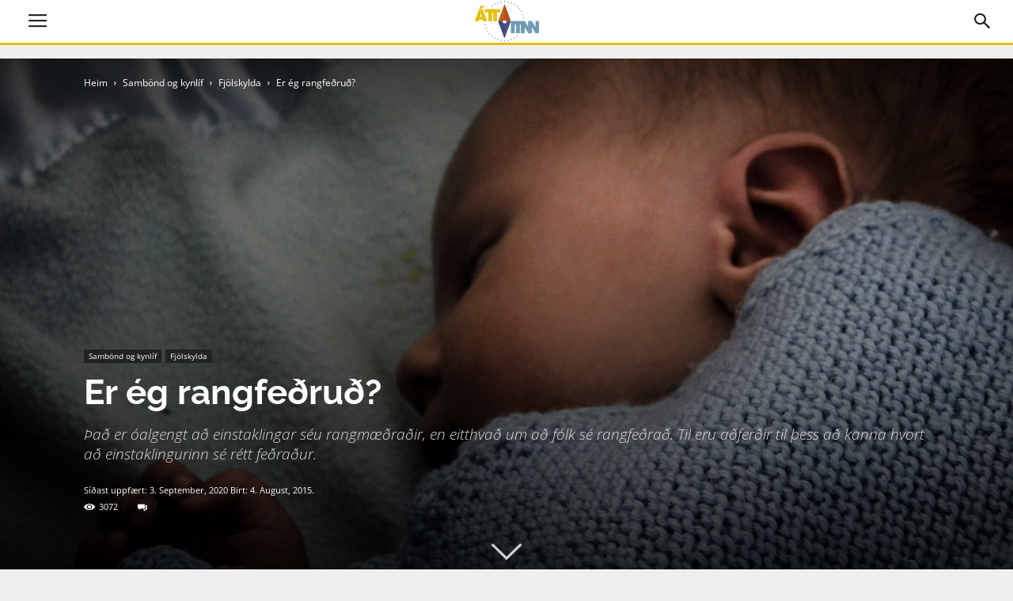

--- FILE ---
content_type: text/html; charset=UTF-8
request_url: https://attavitinn.is/wp-admin/admin-ajax.php?td_theme_name=Newspaper&v=8.7.2
body_size: -132
content:
{"4892":3072}

--- FILE ---
content_type: application/javascript
request_url: https://attavitinn.is/wp-content/uploads/siteground-optimizer-assets/wd-asp-ajaxsearchpro-ga.min.js?ver=Wqm0DE
body_size: 724
content:
(function(l){l.fn.extend(window.WPD.ajaxsearchpro.plugin,{gaPageview:function(a){let c=this.gaGetTrackingID();if("undefined"==typeof ASP.analytics||"pageview"!=ASP.analytics.method)return!1;if(""!=ASP.analytics.string){let d="function"==typeof __gaTracker?__gaTracker:"function"==typeof ga?ga:!1,e="function"==typeof gtag?gtag:!1;window.location.origin||(window.location.origin=window.location.protocol+"//"+window.location.hostname+(window.location.port?":"+window.location.port:""));let f=this.o.homeurl.replace(window.location.origin,"");if(!1!==e)!1!==c&&c.forEach(function(g){e("config",g,{page_path:f+ASP.analytics.string.replace("{asp_term}",a)})});else if(!1!==d){let g={page:f+ASP.analytics.string.replace("{asp_term}",a),title:"Ajax Search"};!1!==c?c.forEach(function(b){d("create",b,"auto");d("send","pageview",g)}):d("send","pageview",g)}}},gaEvent:function(a,c){let d=this.gaGetTrackingID();if("undefined"==typeof ASP.analytics||"event"!=ASP.analytics.method)return!1;let e="function"==typeof gtag?gtag:!1,f="function"==typeof window.__gaTracker?window.__gaTracker:"function"==typeof window.ga?window.ga:!1;if(!1===e&&!1===f)return!1;if("undefined"!=typeof ASP.analytics.event[a]&&1==ASP.analytics.event[a].active){let g={search_id:this.o.id,search_name:this.n("search").data("name"),phrase:this.n("text").val(),option_name:"",option_value:"",result_title:"",result_url:"",results_count:""},b={event_category:ASP.analytics.event[a].category,event_label:ASP.analytics.event[a].label,value:ASP.analytics.event[a].value};c=l.fn.extend(g,c);Object.keys(c).forEach(function(h){let k=c[h];k=String(k).replace(/[\s\n\r]+/g," ").trim();Object.keys(b).forEach(function(m){b[m]=b[m].replace(new RegExp("{"+h+"}","gmi"),k)})});!1===e?!1!==d?d.forEach(function(h){f("create",h,"auto");f("send","event",b.event_category,ASP.analytics.event[a].action,b.event_label,b.value)}):f("send","event",b.event_category,ASP.analytics.event[a].action,b.event_label,b.value):!1!==d?d.forEach(function(h){b.send_to=h;e("event",ASP.analytics.event[a].action,b)}):e("event",ASP.analytics.event[a].action,b)}},gaGetTrackingID:function(){if("undefined"==typeof ASP.analytics)return!1;if("undefined"!=typeof ASP.analytics.tracking_id&&""!=ASP.analytics.tracking_id)return[ASP.analytics.tracking_id];if(!1===("function"==typeof window.gtag?window.gtag:!1)&&"undefined"!=typeof window.ga&&"undefined"!=typeof window.ga.getAll){let a=[];window.ga.getAll().forEach(function(c){a.push(c.get("trackingId"))});return 0<a.length?a:!1}return!1}})})(WPD.dom)

--- FILE ---
content_type: application/javascript
request_url: https://attavitinn.is/wp-content/uploads/siteground-optimizer-assets/wd-asp-ajaxsearchpro-settings.min.js?ver=Wqm0DE
body_size: 4237
content:
(function(a){let b=window.WPD.ajaxsearchpro.helpers;a.fn.extend(window.WPD.ajaxsearchpro.plugin,{showSettings:function(d){let c=this,e;if(null==(e=c.initSettings)||e.call(c),d="undefined"==typeof d||d,c.n("s").trigger("asp_settings_show",[c.o.id,c.o.iid],!0,!0),d?(c.n("searchsettings").css(c.settAnim.showCSS),c.n("searchsettings").removeClass(c.settAnim.hideClass).addClass(c.settAnim.showClass)):c.n("searchsettings").css({display:"block",visibility:"visible",opacity:1}),null==c.settScroll&&c.is_scroll&&(c.settScroll=[],a(".asp_sett_scroll",c.n("searchsettings")).each(function(e,b){let d=this;setTimeout(function(){c.settScroll[b]=new asp_SimpleBar(a(d).get(0),{direction:a("body").hasClass("rtl")?"rtl":"ltr",autoHide:c.o.scrollBar.settings.autoHide})},15)})),!("masonry"!=c.o.fss_layout||null!=c.sIsotope||b.isMobile()&&b.detectIOS()))if("undefined"!=typeof rpp_isotope)setTimeout(function(){let b=c.n("searchsettings").attr("id");c.n("searchsettings").css("width","100%"),c.sIsotope=new rpp_isotope("#"+b+" form",{isOriginLeft:!a("body").hasClass("rtl"),itemSelector:"fieldset",layoutMode:"masonry",transitionDuration:0,masonry:{columnWidth:c.n("searchsettings").find("fieldset:not(.hiddend)").outerWidth()}})},20);else return!1;"undefined"!=typeof c.select2jQuery&&c.select2jQuery(c.n("searchsettings").get(0)).find(".asp_gochosen,.asp_goselect2").trigger("change.asp_select2"),c.n("prosettings").data("opened",1),c.fixSettingsPosition(!0),c.fixSettingsAccessibility()},hideSettings:function(){let a=this,b;null==(b=a.initSettings)||b.call(a),a.n("s").trigger("asp_settings_hide",[a.o.id,a.o.iid],!0,!0),a.n("searchsettings").removeClass(a.settAnim.showClass).addClass(a.settAnim.hideClass),setTimeout(function(){a.n("searchsettings").css(a.settAnim.hideCSS)},a.settAnim.duration),a.n("prosettings").data("opened",0),null!=a.sIsotope&&setTimeout(function(){a.sIsotope.destroy(),a.sIsotope=null},a.settAnim.duration),"undefined"!=typeof a.select2jQuery&&"undefined"!=typeof a.select2jQuery.fn.asp_select2&&a.select2jQuery(a.n("searchsettings").get(0)).find(".asp_gochosen,.asp_goselect2").asp_select2("close"),a.hideArrowBox()},reportSettingsValidity:function(){let b=!0;return"hidden"==this.n("searchsettings").css("visibility")||(this.n("searchsettings").find("fieldset.asp_required").each(function(){let c=a(this),d=!0;c.find("input[type=text]:not(.asp_select2-search__field)").each(function(){""==a(this).val()&&(d=!1)}),c.find("select").each(function(){(null==a(this).val()||""==a(this).val()||a(this).closest("fieldset").is(".asp_filter_tax, .asp_filter_content_type")&&"-1"==a(this).val())&&(d=!1)}),0<c.find("input[type=checkbox]").length&&(0===c.find("input[type=checkbox]:checked").length?d=!1:1===c.find("input[type=checkbox]:checked").length&&""===c.find("input[type=checkbox]:checked").val()&&(d=!1)),0<c.find("input[type=radio]").length&&(0===c.find("input[type=radio]:checked").length&&(d=!1),d&&c.find("input[type=radio]").each(function(){a(this).prop("checked")&&(""==a(this).val()||a(this).closest("fieldset").is(".asp_filter_tax, .asp_filter_content_type")&&"-1"==a(this).val())&&(d=!1)})),d?c.removeClass("asp-invalid"):(c.addClass("asp-invalid"),b=!1)}),b||this.n("searchsettings").find("button.asp_s_btn").prop("disabled",!0),this.n("searchsettings").find("button.asp_s_btn").prop("disabled",!1),b)},showArrowBox:function(d,g){var e,c;let h=this;e=a("body");let b=e.find(".asp_arrow_box");0===b.length&&(e.append("<div class='asp_arrow_box'></div>"),b=e.find(".asp_arrow_box"),b.on("mouseout",function(){h.hideArrowBox()})),e=a(d).offset().top-window.scrollY,c=!1;let f=d;for(;f;)if(f=f.parentElement,null!=f&&"fixed"==window.getComputedStyle(f).position){c=!0;break}c?(b.css("position","fixed"),c=0):(b.css("position","absolute"),c=window.scrollY),b.html(g),b.css("display","block"),g=d.getBoundingClientRect().left+a(d).outerWidth()/2-b.outerWidth()/2+"px",100<e?(b.removeClass("asp_arrow_box_bottom"),b.css({top:c+d.getBoundingClientRect().top-b.outerHeight()-4+"px",left:g})):(b.addClass("asp_arrow_box_bottom"),b.css({top:c+d.getBoundingClientRect().bottom+4+"px",left:g}))},hideArrowBox:function(){a("body").find(".asp_arrow_box").css("display","none")},showNextInvalidFacetMessage:function(){0<this.n("searchsettings").find(".asp-invalid").length&&this.showArrowBox(this.n("searchsettings").find(".asp-invalid").first().get(0),this.n("searchsettings").find(".asp-invalid").first().data("asp_invalid_msg"))},scrollToNextInvalidFacetMessage:function(){if(0<this.n("searchsettings").find(".asp-invalid").length){var b=this.n("searchsettings").find(".asp-invalid").first();if(!b.inViewPort(0))if("undefined"!=typeof b.get(0).scrollIntoView)b.get(0).scrollIntoView({behavior:"smooth",block:"center",inline:"nearest"});else{b=b.offset().top-20;let c=a("#wpadminbar");0<c.length&&(b-=c.height()),b=0>b?0:b,window.scrollTo({top:b,behavior:"smooth"})}}},settingsCheckboxToggle:function(b,c){c="undefined"==typeof c||c;let a=b,d=b.find('input[type="checkbox"]');b=parseInt(b.data("lvl"))+1;let e=0;for(;;){if(a=a.next(),0<a.length&&"undefined"!=typeof a.data("lvl")&&parseInt(a.data("lvl"))>=b)c&&a.find('input[type="checkbox"]').prop("checked",d.prop("checked")),this.o.settings.hideChildren&&(d.prop("checked")?a.removeClass("hiddend"):a.addClass("hiddend"));else break;if(e++,400<e)break}}})})(WPD.dom),function(b){let a=window.WPD.ajaxsearchpro.helpers;b.fn.extend(window.WPD.ajaxsearchpro.plugin,{initDatePicker:function(){let c=this;WPD.intervalUntilExecute(function(d){function e(c,f,a,g,h){if(c=null!=a?d(a):d("#"+f.id),f=d(".asp_datepicker_hidden",d(c).parent()).val(),a="",null==c.datepicker("getDate"))d(".asp_datepicker_hidden",d(c).parent()).val("");else{a=String(c.datepicker("getDate"));var e=new Date(a.match(/(.*?)00:/)[1].trim());a=String(e.getFullYear());let b=("0"+(e.getMonth()+1)).slice(-2);e=("0"+String(e.getDate())).slice(-2),a=a+"-"+b+"-"+e,d(".asp_datepicker_hidden",d(c).parent()).val(a)}"undefined"!=typeof h&&null!=g||a==f||b(c.get(0)).trigger("change")}d(".asp_datepicker, .asp_datepicker_field",c.n("searchsettings").get(0)).each(function(){let c=d(".asp_datepicker_format",d(this).parent()).val(),a=this,b=d(this).val();d(this).removeClass("hasDatepicker"),d(this).datepicker({changeMonth:!0,changeYear:!0,dateFormat:"yy-mm-dd",onSelect:e,beforeShow:function(){d("#ui-datepicker-div").addClass("asp-ui")}}),""==b?d(this).datepicker("setDate",""):d(this).datepicker("setDate",b),d(this).datepicker("option","dateFormat",c),e(null,null,a,!0),d(this).on("selectnochange",function(){e(null,null,a,!0)}),d(this).on("keyup",function(){null==d(a).datepicker("getDate")&&d(".asp_datepicker_hidden",d(a).parent()).val(""),d(a).datepicker("hide")})}),a.isMobile()&&a.detectIOS()&&d(window).on("pageshow",function(a){a.originalEvent.persisted&&setTimeout(function(){d(".asp_datepicker, .asp_datepicker_field",c.n("searchsettings").get(0)).each(function(){let a=d(this).datepicker("option","dateFormat");d(this).datepicker("option","dateFormat","yy-mm-dd"),d(this).datepicker("setDate",d(this).next(".asp_datepicker_hidden").val()),d(this).datepicker("option","dateFormat",a)})},100)})},function(){return a.whichjQuery("datepicker")})}})}(WPD.dom),function(a){a.fn.extend(window.WPD.ajaxsearchpro.plugin,{initFacetEvents:function(){let b=this,c=null;a(".asp_custom_f input[type=text]:not(.asp_select2-search__field):not(.asp_datepicker_field):not(.asp_datepicker)",b.n("searchsettings")).on("keydown",function(d){let f=d.keyCode||d.which,e=this;b.ktype=d.type,13==f&&(d.preventDefault(),d.stopImmediatePropagation()),clearTimeout(c),c=setTimeout(function(){let c;null==(c=b.gaEvent)||c.call(b,"facet_change",{option_label:a(e).closest("fieldset").find("legend").text(),option_value:a(e).val()})},1400),b.n("searchsettings").find("input[name=filters_changed]").val(1),b.setFilterStateInput(65),0!=b.o.trigger.facet&&b.searchWithCheck(240)}),0!=b.o.trigger.facet&&(a("select",b.n("searchsettings")).on("change slidechange",function(d){b.ktype=d.type,b.n("searchsettings").find("input[name=filters_changed]").val(1);let c;null==(c=b.gaEvent)||c.call(b,"facet_change",{option_label:a(this).closest("fieldset").find("legend").text(),option_value:a(this).find("option:checked").get().map(function(a){return a.text}).join()}),b.setFilterStateInput(65),b.searchWithCheck(80),null!=b.sIsotope&&b.sIsotope.arrange()}),a("input:not([type=checkbox]):not([type=text]):not([type=radio])",b.n("searchsettings")).on("change slidechange",function(d){b.ktype=d.type,b.n("searchsettings").find("input[name=filters_changed]").val(1);let c;null==(c=b.gaEvent)||c.call(b,"facet_change",{option_label:a(this).closest("fieldset").find("legend").text(),option_value:a(this).val()}),b.setFilterStateInput(65),b.searchWithCheck(80)}),a("input[type=radio]",b.n("searchsettings")).on("change slidechange",function(d){b.ktype=d.type,b.n("searchsettings").find("input[name=filters_changed]").val(1);let c;null==(c=b.gaEvent)||c.call(b,"facet_change",{option_label:a(this).closest("fieldset").find("legend").text(),option_value:a(this).closest("label").text()}),b.setFilterStateInput(65),b.searchWithCheck(80)}),a("input[type=checkbox]",b.n("searchsettings")).on("asp_chbx_change",function(d){b.ktype=d.type,b.n("searchsettings").find("input[name=filters_changed]").val(1);let c;null==(c=b.gaEvent)||c.call(b,"facet_change",{option_label:a(this).closest("fieldset").find("legend").text(),option_value:a(this).closest(".asp_option").find(".asp_option_label").text()+(a(this).prop("checked")?"(checked)":"(unchecked)")}),b.setFilterStateInput(65),b.searchWithCheck(80)}),a("input.asp_datepicker, input.asp_datepicker_field",b.n("searchsettings")).on("change",function(d){b.ktype=d.type,b.n("searchsettings").find("input[name=filters_changed]").val(1);let c;null==(c=b.gaEvent)||c.call(b,"facet_change",{option_label:a(this).closest("fieldset").find("legend").text(),option_value:a(this).val()}),b.setFilterStateInput(65),b.searchWithCheck(80)}),a('div[id*="-handles"]',b.n("searchsettings")).each(function(c){b.ktype=c.type,"undefined"!=typeof this.noUiSlider&&this.noUiSlider.on("change",function(d){let e="undefined"!=typeof this.target?this.target:this,c;null==(c=b.gaEvent)||c.call(b,"facet_change",{option_label:a(e).closest("fieldset").find("legend").text(),option_value:d}),b.n("searchsettings").find("input[name=filters_changed]").val(1),b.setFilterStateInput(65),b.searchWithCheck(80)})}))}})}(WPD.dom),function(a){a.fn.extend(window.WPD.ajaxsearchpro.plugin,{initNoUIEvents:function(){let d=this,b=d.nodes.searchsettings,c;b.find("div[class*=noui-slider-json]").each(function(f,h){let g=a(this).data("aspnoui");if("undefined"==typeof g)return!1;if(g=WPD.Base64.decode(g),"undefined"==typeof g||""==g)return!1;let e=JSON.parse(g);if(Object.keys(e.links).forEach(function(a){e.links[a].target="#"+b.get(0).id+" "+e.links[a].target}),0<a(e.node,b).length){if(c=a(e.node,b).get(0),f=a(f).parent().find(".asp_slider_hidden"),e.main.start=1<f.length?[f.first().val(),f.last().val()]:[f.first().val()],"undefined"!=typeof noUiSlider)"undefined"!=typeof c.noUiSlider&&c.noUiSlider.destroy(),c.innerHTML="",noUiSlider.create(c,e.main);else return!1;d.noUiSliders[h]=c,c.noUiSlider.on("update",function(f,d){let c=f[d];d?e.links.forEach(function(d){let f=wNumb(d.wNumb);"upper"==d.handle&&(a(d.target,b).is("input")?a(d.target,b).val(c):a(d.target,b).html(f.to(parseFloat(c)))),a(e.node,b).on("slide",function(a){a.preventDefault()})}):e.links.forEach(function(d){let f=wNumb(d.wNumb);"lower"==d.handle&&(a(d.target,b).is("input")?a(d.target,b).val(c):a(d.target,b).html(f.to(parseFloat(c)))),a(e.node,b).on("slide",function(a){a.preventDefault()})})})}})}})}(WPD.dom),function(a){let b=window.WPD.ajaxsearchpro.helpers;a.fn.extend(window.WPD.ajaxsearchpro.plugin,{initSettingsSwitchEvents:function(){let a=this;a.n("prosettings").on("click",function(){0==a.n("prosettings").data("opened")?a.showSettings():a.hideSettings()}),b.isMobile()?("open"==a.o.mobile.force_sett_state||"none"==a.o.mobile.force_sett_state&&1==a.o.settingsVisible)&&a.showSettings(!1):1==a.o.settingsVisible&&a.showSettings(!1)},initSettingsEvents:function(){let c=this,d,e=function(){"undefined"==typeof c.originalFormData&&(c.originalFormData=b.formData(a("form",c.n("searchsettings")))),c.n("searchsettings").off("mousedown touchstart mouseover",e)};c.n("searchsettings").on("mousedown touchstart mouseover",e),c.n("searchsettings").on("click",function(){c.settingsChanged=!0}),c.n("searchsettings").on(c.clickTouchend,function(b){c.o.trigger.update_href&&c.updateHref(),"undefined"==typeof b.target||a(b.target).hasClass("noUi-handle")?"click"==b.type&&b.stopImmediatePropagation():b.stopImmediatePropagation()}),a('.asp_option_cat input[type="checkbox"]',c.n("searchsettings")).on("asp_chbx_change",function(){c.settingsCheckboxToggle(a(this).closest(".asp_option_cat"))}),a(".asp_option_cat",c.n("searchsettings")).each(function(b){c.settingsCheckboxToggle(a(b),!1)}),a("div.asp_option",c.n("searchsettings")).on(c.mouseupTouchend,function(b){if(b.preventDefault(),b.stopImmediatePropagation(),c.dragging)return!1;a(this).find('input[type="checkbox"]').prop("checked",!a(this).find('input[type="checkbox"]').prop("checked")),clearTimeout(d);let e=this;d=setTimeout(function(){a(e).find('input[type="checkbox"]').trigger("asp_chbx_change")},50)}),a("div.asp_option label",c.n("searchsettings")).on("click",function(a){a.preventDefault()}),a("fieldset.asp_checkboxes_filter_box",c.n("searchsettings")).each(function(){let b=!0;a(this).find('.asp_option:not(.asp_option_selectall) input[type="checkbox"]').each(function(){if(1==a(this).prop("checked"))return b=!1}),b&&a(this).find('.asp_option_selectall input[type="checkbox"]').prop("checked",!1).removeAttr("data-origvalue")}),a("fieldset",c.n("searchsettings")).each(function(){a(this).find(".asp_option:not(.hiddend)").last().addClass("asp-o-last")}),a('.asp_option_cat input[type="checkbox"], .asp_option_cff input[type="checkbox"]',c.n("searchsettings")).on("asp_chbx_change",function(){let b=a(this).data("targetclass");"string"==typeof b&&""!=b&&a("input."+b,c.n("searchsettings")).prop("checked",a(this).prop("checked"))})}})}(WPD.dom),function(a){let b=window.WPD.ajaxsearchpro.helpers;a.fn.extend(window.WPD.ajaxsearchpro.plugin,{initSettings:function(){if(!this.settingsInitialized){let a;null==(a=this.loadASPFonts)||a.call(this);let b;null==(b=this.initSettingsBox)||b.call(this);let c;null==(c=this.initSettingsEvents)||c.call(this);let d;null==(d=this.initButtonEvents)||d.call(this);let e;null==(e=this.initNoUIEvents)||e.call(this);let f;null==(f=this.initDatePicker)||f.call(this);let g;null==(g=this.initSelect2)||g.call(this);let h;null==(h=this.initFacetEvents)||h.call(this)}},initSettingsBox:function(){let c=this,d=function(b){let d=c.n("searchsettings").get(0);c.nodes.searchsettings=c.nodes.searchsettings.clone(),b.append(c.nodes.searchsettings),a(d).find("*[id]").forEach(function(a){0>a.id.indexOf("__original__")&&(a.id="__original__"+a.id)}),c.n("searchsettings").find("*[id]").forEach(function(a){-1<a.id.indexOf("__original__")&&(a.id=a.id.replace("__original__",""))})},e;null==(e=c.initSettingsAnimations)||e.call(c),1==c.o.compact.enabled&&"fixed"==c.o.compact.position||b.isMobile()&&1==c.o.mobile.force_sett_hover?(c.n("searchsettings").attr("id",c.n("searchsettings").attr("id").replace("probsettings","prosettings")),c.n("searchsettings").removeClass("asp_sb asp_sb_"+c.o.id+" asp_sb_"+c.o.rid).addClass("asp_s asp_s_"+c.o.id+" asp_s_"+c.o.rid),c.dynamicAtts.blocking=!1,d(a("body")),c.n("searchsettings").css({position:"absolute"}),c.dynamicAtts.blocking=!1):0<c.n("settingsAppend").length?0<c.n("settingsAppend").find(".asp_ss_"+c.o.id).length?(c.nodes.searchsettings=c.nodes.settingsAppend.find(".asp_ss_"+c.o.id),"undefined"!=typeof c.nodes.searchsettings.get(0).referenced?++c.nodes.searchsettings.get(0).referenced:c.nodes.searchsettings.get(0).referenced=1):(0==c.att("blocking")&&(c.n("searchsettings").attr("id",c.n("searchsettings").attr("id").replace("prosettings","probsettings")),c.n("searchsettings").removeClass("asp_s asp_s_"+c.o.id+" asp_s_"+c.o.rid).addClass("asp_sb asp_sb_"+c.o.id+" asp_sb_"+c.o.rid),c.dynamicAtts.blocking=!0),d(c.nodes.settingsAppend)):0==c.att("blocking")&&d(a("body")),c.n("searchsettings").get(0).id=c.n("searchsettings").get(0).id.replace("__original__",""),c.detectAndFixFixedPositioning(),c.settingsInitialized=!0},initSettingsAnimations:function(){this.settAnim={showClass:"",showCSS:{visibility:"visible",display:"block",opacity:1,"animation-duration":this.animOptions.settings.dur+"ms"},hideClass:"",hideCSS:{visibility:"hidden",opacity:0,display:"none"},duration:this.animOptions.settings.dur+"ms"},"fade"==this.animOptions.settings.anim&&(this.settAnim.showClass="asp_an_fadeIn",this.settAnim.hideClass="asp_an_fadeOut"),"fadedrop"!=this.animOptions.settings.anim||this.att("blocking")?"fadedrop"==this.animOptions.settings.anim&&(this.settAnim.showClass="asp_an_fadeIn",this.settAnim.hideClass="asp_an_fadeOut"):(this.settAnim.showClass="asp_an_fadeInDrop",this.settAnim.hideClass="asp_an_fadeOutDrop"),this.n("searchsettings").css({"-webkit-animation-duration":this.settAnim.duration+"ms","animation-duration":this.settAnim.duration+"ms"})}})}(WPD.dom)

--- FILE ---
content_type: application/javascript
request_url: https://attavitinn.is/wp-content/uploads/siteground-optimizer-assets/wd-asp-ajaxsearchpro-autocomplete.min.js?ver=Wqm0DE
body_size: 791
content:
(function(a){a.fn.extend(window.WPD.ajaxsearchpro.plugin,{autocomplete:function(){let b=this,d=b.n("text").val();if(""==b.n("text").val())b.n("textAutocomplete").val("");else{var c=b.n("textAutocomplete").val();(""==c||0!=c.indexOf(d))&&(b.n("textAutocomplete").val(""),b.n("text").val().length>=b.o.autocomplete.trigger_charcount&&(c={action:"ajaxsearchpro_autocomplete",asid:b.o.id,sauto:b.n("text").val(),asp_inst_id:b.o.rid,options:a("form",b.n("searchsettings")).serialize()},b.postAuto=a.fn.ajax({url:ASP.ajaxurl,method:"POST",data:c,success:function(c){0<c.length&&(c=a("<textarea />").html(c).text(),c=c.replace(/^\s*[\r\n]/gm,""),c=d+c.substr(d.length)),b.n("textAutocomplete").val(c),b.fixAutocompleteScrollLeft()}})))}},autocompleteGoogleOnly:function(){var d,e;let b=this,c=b.n("text").val();""==b.n("text").val()?b.n("textAutocomplete").val(""):(d=b.n("textAutocomplete").val(),(""==d||0!=d.indexOf(c))&&(b.n("textAutocomplete").val(""),e=b.o.autocomplete.lang,["wpml_lang","polylang_lang","qtranslate_lang"].forEach(function(c){0<a('input[name="'+c+'"]',b.n("searchsettings")).length&&1<a('input[name="'+c+'"]',b.n("searchsettings")).val().length&&(e=a('input[name="'+c+'"]',b.n("searchsettings")).val())}),b.n("text").val().length>=b.o.autocomplete.trigger_charcount&&a.fn.ajax({url:"https://clients1.google.com/complete/search",cors:"no-cors",data:{q:c,hl:e,nolabels:"t",client:"hp",ds:""},success:function(d){0<d[1].length&&(d=d[1][0][0].replace(/(<([^>]+)>)/ig,""),d=a("<textarea />").html(d).text(),d=d.substr(c.length),b.n("textAutocomplete").val(c+d),b.fixAutocompleteScrollLeft())}})))},fixAutocompleteScrollLeft:function(){this.n("textAutocomplete").get(0).scrollLeft=this.n("text").get(0).scrollLeft}})})(WPD.dom),function(a){let b=window.WPD.ajaxsearchpro.helpers;a.fn.extend(window.WPD.ajaxsearchpro.plugin,{initAutocompleteEvent:function(){let c=this,d;(1==c.o.autocomplete.enabled&&!b.isMobile()||1==c.o.autocomplete.mobile&&b.isMobile())&&(c.n("text").on("keyup",function(b){c.keycode=b.keyCode||b.which,c.ktype=b.type;let e=39;a("body").hasClass("rtl")&&(e=37),c.keycode==e&&""!=c.n("textAutocomplete").val()?(b.preventDefault(),c.n("text").val(c.n("textAutocomplete").val()),0!=c.o.trigger.type&&(c.searchAbort(),c.search())):(clearTimeout(d),null!=c.postAuto&&c.postAuto.abort(),1==c.o.autocomplete.googleOnly?c.autocompleteGoogleOnly():d=setTimeout(function(){c.autocomplete(),d=null},c.o.trigger.autocomplete_delay))}),c.n("text").on("keyup mouseup input blur select",function(){c.fixAutocompleteScrollLeft()}))}})}(WPD.dom)

--- FILE ---
content_type: application/javascript
request_url: https://attavitinn.is/wp-content/uploads/siteground-optimizer-assets/wd-asp-ajaxsearchpro-live.min.js?ver=Wqm0DE
body_size: 1661
content:
(function(a){let b=window.WPD.ajaxsearchpro.helpers;a.fn.extend(window.WPD.ajaxsearchpro.plugin,{liveLoad:function(j,g,f,h,k){function i(l){let h=b.Hooks.applyFilters("asp/live_load/raw_data",l,c);var i=new DOMParser;let m=i.parseFromString(h,"text/html"),k=a(m);c.o.statistics&&c.stat_addKeyword(c.o.id,c.n("text").val()),""!=h&&0<k.length&&0<k.find(d).length&&(h=h.replace(/&asp_force_reset_pagination=1/gmi,""),h=h.replace(/%26asp_force_reset_pagination%3D1/gmi,""),h=h.replace(/&#038;asp_force_reset_pagination=1/gmi,""),b.isSafari()&&(h=h.replace(/srcset/gmi,"nosrcset")),h=b.Hooks.applyFilters("asp_live_load_html",h,c.o.id,c.o.iid),h=b.wp_hooks_apply_filters("asp_live_load_html",h,c.o.id,c.o.iid),k=a(i.parseFromString(h,"text/html")),i=k.find(d).get(0),i=b.Hooks.applyFilters("asp/live_load/replacement_node",i,c,e.get(0),h),null!=i&&e.get(0).parentNode.replaceChild(i,e.get(0)),e=a(d).first(),f&&(document.title=m.title,history.pushState({},null,g)),a(d).first().find(".woocommerce-ordering select.orderby").on("change",function(){a(this).closest("form").trigger("submit")}),1==c.o.singleHighlight&&a(d).find("a").on("click",function(){localStorage.removeItem("asp_phrase_highlight"),""!=b.unqoutePhrase(c.n("text").val())&&localStorage.setItem("asp_phrase_highlight",JSON.stringify({phrase:b.unqoutePhrase(c.n("text").val()),id:c.o.id}))}),b.Hooks.applyFilters("asp/live_load/finished",g,c,d,e.get(0)),ASP.initialize(),c.lastSuccesfulSearch=a("form",c.n("searchsettings")).serialize()+c.n("text").val().trim(),c.lastSearchData=h,c.setLiveLoadCache(l,j)),c.n("s").trigger("asp_search_end",[c.o.id,c.o.iid,c.n("text").val(),h],!0,!0);let n,o;null==(o=(n=c).gaEvent)||o.call(n,"search_end",{results_count:"unknown"});let p,q;null==(q=(p=c).gaPageview)||q.call(p,c.n("text").val()),c.hideLoader(),e.css("opacity",1),c.searching=!1,""!=c.n("text").val()&&c.n("proclose").css({display:"block"})}let d=j;if("body"==d||"html"==d)return console.log("Ajax Search Pro: Do not use html or body as the live loader selector."),!1;let c=this;""!=ASP.pageHTML&&c.setLiveLoadCache(ASP.pageHTML,j),f="undefined"==typeof f||f,h="undefined"!=typeof h&&h;let l=".search-content #content #Content div[role=main] main[role=main] div.theme-content div.td-ss-main-content main.l-content #primary".split(" ");if("#main"!=d&&l.unshift("#main"),1>a(d).length&&(l.forEach(function(b,c){if(0<a(b).length)return d=b,!1}),1>a(d).length))return console.log("Ajax Search Pro: The live search selector does not exist on the page."),!1;d=b.Hooks.applyFilters("asp/live_load/selector",d,this);let e=a(d).first();c.searchAbort(),e.css("opacity",.4),b.Hooks.applyFilters("asp/live_load/start",g,c,d,e.get(0)),h||1!=c.n("searchsettings").find("input[name=filters_initial]").val()||""!=c.n("text").val()?"undefined"!=typeof k?i(k.html):(c.searching=!0,c.post=a.fn.ajax({url:g,method:"GET",success:function(a){i(a)},dataType:"html",fail:function(a){e.css("opacity",1),a.aborted||(e.html("This request has failed. Please check your connection."),c.hideLoader(),c.searching=!1,c.n("proclose").css({display:"block"}))}})):window.WPD.intervalUntilExecute(function(){i(ASP.pageHTML)},function(){return""!=ASP.pageHTML})},getCurrentLiveURL:function(){var d="asp_ls="+b.nicePhrase(this.n("text").val());let e="&",c=window.location.href;return c=-1<c.indexOf("asp_ls=")?c.slice(0,c.indexOf("asp_ls=")):c,c=-1<c.indexOf("asp_ls&")?c.slice(0,c.indexOf("asp_ls&")):c,c=-1<c.indexOf("p_asid=")?c.slice(0,c.indexOf("p_asid=")):c,c=-1<c.indexOf("asp_")?c.slice(0,c.indexOf("asp_")):c,-1===c.indexOf("?")&&(e="?"),d=c+e+d+"&asp_active=1&asp_force_reset_pagination=1&p_asid="+this.o.id+"&p_asp_data=1&"+a("form",this.n("searchsettings")).serialize(),d=d.replace("?&","?")},initLiveLoaderPopState:function(){let c=this;c.liveLoadCache=[],window.addEventListener("popstate",d=>{d=c.getLiveLoadCache(),!1!==d&&(c.n("text").val(d.phrase),b.formData(a("form",c.n("searchsettings")),d.settings),c.resetNoUISliderFilters(),c.liveLoad(d.selector,document.location.href,!1,!1,d))}),""==ASP.pageHTML&&"undefined"==typeof ASP._ajax_page_html&&(ASP._ajax_page_html=!0,a.fn.ajax({url:c.currentPageURL,method:"GET",success:function(a){ASP.pageHTML=a},dataType:"html"}))},setLiveLoadCache:function(c,d){0==this.liveLoadCache.filter(a=>a.href==document.location.href).length&&this.liveLoadCache.push({href:c==ASP.pageHTML?this.currentPageURL:document.location.href,phrase:c==ASP.pageHTML?"":this.n("text").val(),selector:d,html:c,settings:c==ASP.pageHTML?this.originalFormData:b.formData(a("form",this.n("searchsettings")))})},getLiveLoadCache:function(){let a=this.liveLoadCache.filter(a=>a.href==document.location.href);return 0<a.length&&a[0]}})})(WPD.dom)